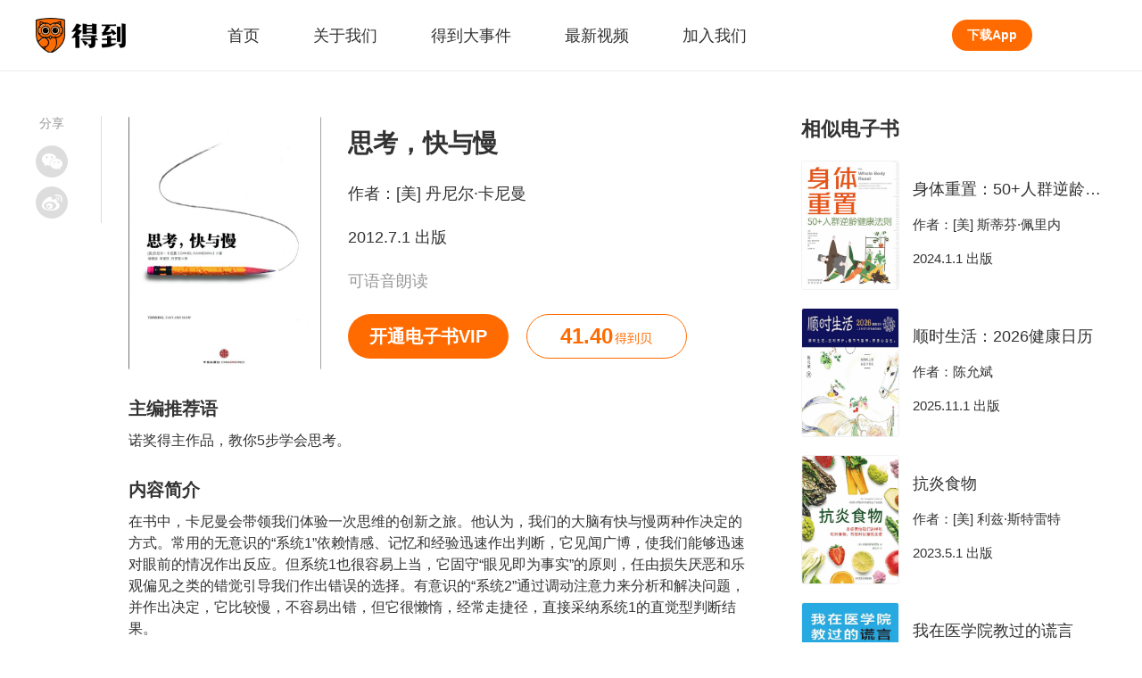

--- FILE ---
content_type: text/html; charset=utf-8
request_url: https://www.igetget.com/eBook/%E6%80%9D%E8%80%83%EF%BC%8C%E5%BF%AB%E4%B8%8E%E6%85%A2?param=yPBfrGfZf0&token=ekM2z5Kexap9AKyJEz8DOYn6GNrV20KNxqwdgbRXq1Qvlj7P5ZmoMkLB47y6ONAv
body_size: 9649
content:
<!DOCTYPE html><html lang="zh-Hans" xml:lang="zh-Hans" data-server-rendered="true"><head> <title>思考，快与慢</title> <meta name="keywords"> <meta name="description" content="思考，快与慢,作者：[美] 丹尼尔·卡尼曼,主编推荐语：诺奖得主作品，教你5步学会思考。,内容简介：在书中，卡尼曼会带领我们体验一次思维的创新之旅。他认为，我们的大脑有快与慢两种作决定的方式。常用的无意识的“系统1”依赖情感、记忆和经验迅速作出判断，它见闻广博，使我们能够迅速对眼前的情况作出反应。但系统1也很容易上当，它固守“眼见即为事实”的原则，任由损失厌恶和乐观偏见之类的错觉引导我们作出错误的选择。有意识的“系统2”通过调动注意力来分析和解决问题，并作出决定，它比较慢，不容易出错，但它很懒惰，经常走捷径，直接采纳系统1的直觉型判断结果。

为了使读者真切体会到系统1和系统2这两个主角的特点，卡尼曼介绍了很多经典有趣的行为实验，指出我们在什么情况下可以相信自己的直觉，什么时候不能相信；指导我们如何在商场、职场和个人生活中作出更好的选择，以及如何运用不同技巧来避免那些常常使我们陷入麻烦的思维失误。

《思考，快与慢》将会彻底改变你对思考的看法。 ,出版方：中信出版集团_得到App"> <meta http-equiv="content-type" content="text/html;charset=utf-8"> <meta name="viewport" content="initial-scale=1, maximum-scale=1, user-scalable=no, minimal-ui"> <link rel="dns-prefetch" href="https://staticcdn.igetget.com"> <link rel="dns-prefetch" href="https://piccdn.igetget.com"> <link rel="dns-prefetch" href="https://cdn2.luojilab.com"> <link rel="shortcut icon" href="/favicon.ico" type="image/x-icon"> <link rel="shortcut icon3" href="/favicon.ico" type="image/x-icon"> <script type="text/javascript">
  
   function flex() {
    var i = window;
    var a = 150,
      n = 1,
      r = i.document,
      o = navigator.userAgent,
      d = o.match(/Android[\S\s]+AppleWebkit\/(\d{3})/i),
      l = o.match(/U3\/((\d+|\.){5,})/i),
      c = l && parseInt(l[1].split(".").join(""), 10) >= 80,
      p = navigator.appVersion.match(/(iphone|ipad|ipod)/gi),
      s = i.devicePixelRatio || 1;
    p || (d && d[1] > 534) || c || (s = 1);
    var u = 1 / s,
      m = r.querySelector('meta[name="viewport"]');
    m ||
      ((m = r.createElement("meta")),
      m.setAttribute("name", "viewport"),
      r.head.appendChild(m)),
      m.setAttribute(
        "content",
        "width=device-width,user-scalable=no,initial-scale=" +
          u +
          ",maximum-scale=" +
          u +
          ",minimum-scale=" +
          u
      ),
      (cw = r.documentElement.clientWidth);
    // (w = cw / s <= 414 ? cw / s : 375),
    //( (r.documentElement.style.fontSize = (a / 2) * s * n * (w / 375) + 'px');
    if (s === 1) {
      // pc
      r.documentElement.style.fontSize = 75 + "px";
    } else if (cw > 2000) {
      // 主要针对ipad pro
      r.documentElement.style.fontSize = 110 + "px";
    } else if (cw > 1500) {
      // 主要针对ipad
      r.documentElement.style.fontSize = 85 + "px";
    } else {
      // cw<=1500的平板
      r.documentElement.style.fontSize = 75 + "px";
    }
  }
  flex();
  window.onresize = flex;

  </script><link rel="stylesheet" href="https://imgcdn.umiwi.com/fe-static/prod/fe-iget-official-v3/dist/css/styles.31184da4b7f4f5189171.css"><link rel="stylesheet" href="https://imgcdn.umiwi.com/fe-static/prod/fe-iget-official-v3/dist/css/web/eBookDetail.c77d40d8a3915c55bf42.css"></head> <body class="baseclass"><div id="app"><div class="iget-ebook-detail"><header class="iget-header" data-v-3a3e3388><div class="iget-header-main" data-v-3a3e3388><h1 class="iget-brand" data-v-3a3e3388><a href="/" target="_self" data-v-3a3e3388><img src="https://piccdn2.umiwi.com/fe-oss/default/MTYzODc3MzI4OTQ2.png" alt="知识就在得到" class="brand-logo" data-v-3a3e3388></a>
      知识就在得到
    </h1><nav class="header-list" data-v-3a3e3388><a href="/" target="_blank" class="header-name" data-v-3a3e3388><span data-v-3a3e3388>首页</span><div class="active-rec" style="display:none;" data-v-3a3e3388></div></a><a href="https://imgcdn-1.umiwi.com/html/poster/pickkMmjKlmXxIBXmlvwP8K.html" target="_blank" class="header-name" data-v-3a3e3388><span data-v-3a3e3388>关于我们</span><div class="active-rec" style="display:none;" data-v-3a3e3388></div></a><a href="/news" target="_blank" class="header-name" data-v-3a3e3388><span data-v-3a3e3388>得到大事件</span><div class="active-rec" style="display:none;" data-v-3a3e3388></div></a><a href="/video" target="_blank" class="header-name" data-v-3a3e3388><span data-v-3a3e3388>最新视频</span><div class="active-rec" style="display:none;" data-v-3a3e3388></div></a><a href="https://dedao.jobs.feishu.cn/shezhao" target="_blank" class="header-name" data-v-3a3e3388><span data-v-3a3e3388>加入我们</span><div class="active-rec" style="display:none;" data-v-3a3e3388></div></a></nav><a href="/download" target="_blank" class="download-app-bt" data-v-3a3e3388>
      下载App
    </a></div></header><!----><main class="ebook-detail-wrapper"><div class="iget-share-module" data-v-94dcd6dc><span class="share-text" data-v-94dcd6dc>分享</span><div class="icon-wrapper weixin-wrapper" data-v-94dcd6dc><div class="weixin-hover" data-v-94dcd6dc><div id="qrcode" class="QR-code" data-v-94dcd6dc></div><p class="hover-text" data-v-94dcd6dc>
        用微信扫描二维码
      </p></div><i class="weixin" data-v-94dcd6dc></i></div><div class="icon-wrapper weibo-wrapper" data-v-94dcd6dc><i class="weibo" data-v-94dcd6dc></i></div></div><article vocab="http://schema.org/" typeof="Book" class="main-content-wrapper"><div class="iget-detail-page-head"><div class="page-head"><img src="https://piccdn3.umiwi.com/img/201807/24/201807241526433572748777.jpg" alt="思考，快与慢" class="head-pic"><div class="head-text"><h2 property="title" class="pro-name">
        思考，快与慢
      </h2><p class="pro-common">
        作者：<span property="author" typeof="Person">[美] 丹尼尔·卡尼曼</span></p><p class="pro-common">
        2012.7.1 出版
      </p><time datetime="2012-07-01" property="datePublished" style="display:none;"></time><p class="pro-subtitle" style="display:;">
        可语音朗读
      </p><div class="two-bt"><a href="/vip/eBook" class="own-bt vip-bt">
            开通电子书VIP
          </a><div class="own-bt book-coin-bt"><span class="coin-num">41.40</span><span class="coin-unit">得到贝</span></div></div></div></div></div><h3 class="intro-title">
          主编推荐语
        </h3><p class="intro-content">诺奖得主作品，教你5步学会思考。</p><h3 class="intro-title">
          内容简介
        </h3><p property="description" class="intro-content">在书中，卡尼曼会带领我们体验一次思维的创新之旅。他认为，我们的大脑有快与慢两种作决定的方式。常用的无意识的“系统1”依赖情感、记忆和经验迅速作出判断，它见闻广博，使我们能够迅速对眼前的情况作出反应。但系统1也很容易上当，它固守“眼见即为事实”的原则，任由损失厌恶和乐观偏见之类的错觉引导我们作出错误的选择。有意识的“系统2”通过调动注意力来分析和解决问题，并作出决定，它比较慢，不容易出错，但它很懒惰，经常走捷径，直接采纳系统1的直觉型判断结果。

为了使读者真切体会到系统1和系统2这两个主角的特点，卡尼曼介绍了很多经典有趣的行为实验，指出我们在什么情况下可以相信自己的直觉，什么时候不能相信；指导我们如何在商场、职场和个人生活中作出更好的选择，以及如何运用不同技巧来避免那些常常使我们陷入麻烦的思维失误。

《思考，快与慢》将会彻底改变你对思考的看法。 </p><h3 class="intro-title">
          出版方
        </h3><p property="publisher" typeof="Organization" class="intro-content"><span property="name">中信出版集团</span></p></article><aside class="related-ebook"><div class="related-title">
          相似电子书
        </div><div class="iget-related-product single-related" data-v-62a6f3f2><div class="related-product" data-v-62a6f3f2><a href="/eBook/%E8%BA%AB%E4%BD%93%E9%87%8D%E7%BD%AE%EF%BC%9A50+%E4%BA%BA%E7%BE%A4%E9%80%86%E9%BE%84%E5%81%A5%E5%BA%B7%E6%B3%95%E5%88%99?param=yPBfrGfZf0&amp;token=jbPz5VvneQEmdz9Gl2qMDkY4B6x7PWPOZkA0XoJLvryOK1Z8NRajbVgAp5OmY2QX" data-v-62a6f3f2><img src="https://piccdn2.umiwi.com/uploader/image/cms_ebook/2025042116/1873921991766797468/042116.jpeg" alt="身体重置：50+人群逆龄健康法则" class="pro-pic" data-v-62a6f3f2></a><div class="pro-text" data-v-62a6f3f2><div class="pro-name" data-v-62a6f3f2><a href="/eBook/%E8%BA%AB%E4%BD%93%E9%87%8D%E7%BD%AE%EF%BC%9A50+%E4%BA%BA%E7%BE%A4%E9%80%86%E9%BE%84%E5%81%A5%E5%BA%B7%E6%B3%95%E5%88%99?param=yPBfrGfZf0&amp;token=jbPz5VvneQEmdz9Gl2qMDkY4B6x7PWPOZkA0XoJLvryOK1Z8NRajbVgAp5OmY2QX" data-v-62a6f3f2>身体重置：50+人群逆龄健康法则</a></div><div class="pro-common" data-v-62a6f3f2>
        作者：[美] 斯蒂芬·佩里内
      </div><p class="pro-common" data-v-62a6f3f2>
        2024.1.1 出版
      </p></div></div></div><div class="iget-related-product single-related" data-v-62a6f3f2><div class="related-product" data-v-62a6f3f2><a href="/eBook/%E9%A1%BA%E6%97%B6%E7%94%9F%E6%B4%BB%EF%BC%9A2026%E5%81%A5%E5%BA%B7%E6%97%A5%E5%8E%86?param=yPBfrGfZf0&amp;token=rJRdy1qe4xAVBgZrvdGmz8ykaop6QWXeDl23EJnD7LR51qb2KY9NPMXOljVa28m5" data-v-62a6f3f2><img src="https://piccdn2.umiwi.com/uploader/image/cms_ebook/2026011614/1898960123167253872/011614.jpeg" alt="顺时生活：2026健康日历" class="pro-pic" data-v-62a6f3f2></a><div class="pro-text" data-v-62a6f3f2><div class="pro-name" data-v-62a6f3f2><a href="/eBook/%E9%A1%BA%E6%97%B6%E7%94%9F%E6%B4%BB%EF%BC%9A2026%E5%81%A5%E5%BA%B7%E6%97%A5%E5%8E%86?param=yPBfrGfZf0&amp;token=rJRdy1qe4xAVBgZrvdGmz8ykaop6QWXeDl23EJnD7LR51qb2KY9NPMXOljVa28m5" data-v-62a6f3f2>顺时生活：2026健康日历</a></div><div class="pro-common" data-v-62a6f3f2>
        作者：陈允斌
      </div><p class="pro-common" data-v-62a6f3f2>
        2025.11.1 出版
      </p></div></div></div><div class="iget-related-product single-related" data-v-62a6f3f2><div class="related-product" data-v-62a6f3f2><a href="/eBook/%E6%8A%97%E7%82%8E%E9%A3%9F%E7%89%A9?param=yPBfrGfZf0&amp;token=rJRdy1qe4xAVBgZrvdGmz8ykaop6QWXeJAO3EJnD7LR51qb2KY9NPMXOljVa28m5" data-v-62a6f3f2><img src="https://piccdn2.umiwi.com/uploader/image/cms_ebook/2023060211/1809981793575709284/060211.jpeg" alt="抗炎食物" class="pro-pic" data-v-62a6f3f2></a><div class="pro-text" data-v-62a6f3f2><div class="pro-name" data-v-62a6f3f2><a href="/eBook/%E6%8A%97%E7%82%8E%E9%A3%9F%E7%89%A9?param=yPBfrGfZf0&amp;token=rJRdy1qe4xAVBgZrvdGmz8ykaop6QWXeJAO3EJnD7LR51qb2KY9NPMXOljVa28m5" data-v-62a6f3f2>抗炎食物</a></div><div class="pro-common" data-v-62a6f3f2>
        作者：[美] 利兹·斯特雷特
      </div><p class="pro-common" data-v-62a6f3f2>
        2023.5.1 出版
      </p></div></div></div><div class="iget-related-product single-related" data-v-62a6f3f2><div class="related-product" data-v-62a6f3f2><a href="/eBook/%E6%88%91%E5%9C%A8%E5%8C%BB%E5%AD%A6%E9%99%A2%E6%95%99%E8%BF%87%E7%9A%84%E8%B0%8E%E8%A8%80?param=yPBfrGfZf0&amp;token=N4yqKRVn1jAJaMyOQ2YorRp6DvXm7wexMp83GBKLzkPq5gdxEV98eNbZl467ovjz" data-v-62a6f3f2><img src="https://piccdn2.umiwi.com/uploader/image/cms_ebook/2025121718/1896192206798258200/121718.jpeg" alt="我在医学院教过的谎言" class="pro-pic" data-v-62a6f3f2></a><div class="pro-text" data-v-62a6f3f2><div class="pro-name" data-v-62a6f3f2><a href="/eBook/%E6%88%91%E5%9C%A8%E5%8C%BB%E5%AD%A6%E9%99%A2%E6%95%99%E8%BF%87%E7%9A%84%E8%B0%8E%E8%A8%80?param=yPBfrGfZf0&amp;token=N4yqKRVn1jAJaMyOQ2YorRp6DvXm7wexMp83GBKLzkPq5gdxEV98eNbZl467ovjz" data-v-62a6f3f2>我在医学院教过的谎言</a></div><div class="pro-common" data-v-62a6f3f2>
        作者：[美] 罗伯特·勒夫金
      </div><p class="pro-common" data-v-62a6f3f2>
        2025.9.1 出版
      </p></div></div></div><div class="iget-related-product single-related" data-v-62a6f3f2><div class="related-product" data-v-62a6f3f2><a href="/eBook/%E8%B6%85%E8%B6%8A%E7%99%BE%E5%B2%81%EF%BC%9A%E9%95%BF%E5%AF%BF%E7%9A%84%E7%A7%91%E5%AD%A6%E4%B8%8E%E8%89%BA%E6%9C%AF?param=yPBfrGfZf0&amp;token=z4R9BQ7pP4ZEaXYkx8KvRdljeyqo6088X1k01m2bMAO9NnDL7gBGQr5VzJqrvmEV" data-v-62a6f3f2><img src="https://piccdn3.umiwi.com/cms_img/202405131704/cms_ebook_199075e880001b9c.png" alt="超越百岁：长寿的科学与艺术" class="pro-pic" data-v-62a6f3f2></a><div class="pro-text" data-v-62a6f3f2><div class="pro-name" data-v-62a6f3f2><a href="/eBook/%E8%B6%85%E8%B6%8A%E7%99%BE%E5%B2%81%EF%BC%9A%E9%95%BF%E5%AF%BF%E7%9A%84%E7%A7%91%E5%AD%A6%E4%B8%8E%E8%89%BA%E6%9C%AF?param=yPBfrGfZf0&amp;token=z4R9BQ7pP4ZEaXYkx8KvRdljeyqo6088X1k01m2bMAO9NnDL7gBGQr5VzJqrvmEV" data-v-62a6f3f2>超越百岁：长寿的科学与艺术</a></div><div class="pro-common" data-v-62a6f3f2>
        作者：[美] 彼得·阿提亚
      </div><p class="pro-common" data-v-62a6f3f2>
        2024.1.1 出版
      </p></div></div></div><a href="/list/%E5%8C%BB%E5%AD%A6%E4%B8%8E%E5%81%A5%E5%BA%B7/zpDfMXf4fjhv" class="own-bt related-more-bt">
          查看更多
        </a></aside></main><Footer class="iget-footer"><div class="footer-head"><h2><a href="/" title="" class="dedao-brand"><img src="https://piccdn2.umiwi.com/fe-oss/default/MTYzODc3MzI4OTQ2.png" alt="知识就在得到" class="brand-img">
        知识就在得到
      </a></h2><p class="head-href-module"><a href="https://www.dedao.cn/" target="_blank" class="head-href">得到网页版</a><a href="https://www.umiwi.com/" target="_blank" class="head-href">时间的朋友</a><a href="https://qy.igetget.com/" target="_blank" class="head-href">企业版</a></p></div><div class="footer-body"><div class="coo-partner"><h4 class="title">
        合作伙伴：
      </h4><div class="pn-list"></div></div><div class="coo-qualification"><h4 class="title">
        资质信息：
      </h4><div class="qualification-list"><a href="javascript:;" class="qualification">
          社会信用代码 91110105306338805Q
        </a><a href="javascript:;" class="qualification">
          出版物经营许可 新出发京批字第直190304号
        </a><a href="javascript:;" class="qualification">
          广播电视节目制作经营许可证 （京）字第06006号
        </a><a href="javascript:;" class="qualification">
          增值电信业务经营许可备案号 京ICP备15037205号
        </a></div></div><div class="contact-us-one"><h4 class="title">
        联系我们：
      </h4><div class="content"><p class="company-info">
          客服电话: 
        </p><p class="company-info">
          邮箱: 
        </p><div class="focus-us"><span class="company-info">关注我们:</span><a href="http://weibo.com/u/5745019302?topnav=1&amp;wvr=6&amp;topsug=1&amp;is_all=1" class="wb"></a></div></div></div><div class="contact-us-two"><div class="weixin-us"><img src="https://piccdn2.umiwi.com/fe-oss/default/MTYwODYzMTk2Nzg1.png" alt="得到公众号二维码" class="QR-code"><p class="company-info">
          微信扫码 关注「得到」公众号
        </p></div><div class="police"><p class="company-info"><a target="_blank" href="https://beian.miit.gov.cn" class="link">京ICP备15037205号-2</a></p><p class="company-info police-icon"><a target="_blank" href="http://www.beian.gov.cn/portal/registerSystemInfo" class="link">京公网安备 11010502034003号</a></p></div><p class="company-info">
        北京思维造物信息科技股份有限公司
      </p><p class="company-info">
        Copyright © 2022 All rights reserved
      </p></div></div></Footer></div></div><script type="text/javascript"> window.__INITIAL_STATE__= {"title":"思考，快与慢","description":"思考，快与慢,作者：[美] 丹尼尔·卡尼曼,主编推荐语：诺奖得主作品，教你5步学会思考。,内容简介：在书中，卡尼曼会带领我们体验一次思维的创新之旅。他认为，我们的大脑有快与慢两种作决定的方式。常用的无意识的“系统1”依赖情感、记忆和经验迅速作出判断，它见闻广博，使我们能够迅速对眼前的情况作出反应。但系统1也很容易上当，它固守“眼见即为事实”的原则，任由损失厌恶和乐观偏见之类的错觉引导我们作出错误的选择。有意识的“系统2”通过调动注意力来分析和解决问题，并作出决定，它比较慢，不容易出错，但它很懒惰，经常走捷径，直接采纳系统1的直觉型判断结果。\n\n为了使读者真切体会到系统1和系统2这两个主角的特点，卡尼曼介绍了很多经典有趣的行为实验，指出我们在什么情况下可以相信自己的直觉，什么时候不能相信；指导我们如何在商场、职场和个人生活中作出更好的选择，以及如何运用不同技巧来避免那些常常使我们陷入麻烦的思维失误。\n\n《思考，快与慢》将会彻底改变你对思考的看法。 ,出版方：中信出版集团_得到App","content":{"id":3124,"title":"","style":1,"b_style_stime":0,"b_style_etime":0,"type":2,"class":0,"sub_class":0,"author":"[美] 丹尼尔·卡尼曼","cover":"https:\u002F\u002Fpiccdn3.umiwi.com\u002Fimg\u002F201807\u002F24\u002F201807241526433572748777.jpg","banner":"","count":326274,"price":"41.40","status":1,"epub":"2019","sell_count":0,"sell_seven_day":4,"operating_title":"思考，快与慢","short_title":"","integral":0,"other_content":"1.在书中，卡尼曼会带领我们体验一次思维的创新之旅。他认为，我们的大脑有快与慢两种作决定的方式。常用的无意识的“系统1”依赖情感、记忆和经验迅速作出判断，它见闻广博，使我们能够迅速对眼前的情况作出反应。但系统1也很容易上当，它固守“眼见即为事实”的原则，任由损失厌恶和乐观偏见之类的错觉引导我们作出错误的选择。有意识的“系统2”通过调动注意力来分析和解决问题，并作出决定，它比较慢，不容易出错，但它很懒惰，经常走捷径，直接采纳系统1的直觉型判断结果。\r\n\r\n为了使读者真切体会到系统1和系统2这两个主角的特点，卡尼曼介绍了很多经典有趣的行为实验，指出我们在什么情况下可以相信自己的直觉，什么时候不能相信；指导我们如何在商场、职场和个人生活中作出更好的选择，以及如何运用不同技巧来避免那些常常使我们陷入麻烦的思维失误。\r\n\r\n《思考，快与慢》将会彻底改变你对思考的看法。 \r\n\r\n2.作者丹尼尔·卡尼曼，普林斯顿大学尤金·希金斯心理学荣誉退休教授，普林斯顿的伍德罗·威尔逊公共及国际事务学院荣誉教授。凭借着与阿莫斯·特维斯基对决策制定问题的开先河之研究，卡尼曼获得了2002年的诺贝尔经济学奖。\r\n\r\n卡尼曼对于人类思考和选择的理解所作出的贡献，无人能出其右。作为历史上最重要的一位心理学家，卡尼曼重塑了认知心理学、理性和因果关系分析，重新诠释了风险，重新阐释了幸福和财富的关系，写就了《思考,快与慢》这部杰作。\r\n\r\n3.目录\r\n本书所获赞誉 \r\n序言 \r\n第一部分 系统1，系统2\r\n第二部分 启发法与偏见\r\n第三部分 过度自信与决策错误\r\n第四部分 选择与风险\r\n第五部分 两个自我\r\n结语\r\n附录A 不确定性下的判断：启发法和偏见\r\n附录B 选择、价值以及框架\r\n致谢\r\n\r\n4.图书信息\r\n《思考，快与慢》\r\n作者:[美]丹尼尔·卡尼曼 \r\n出版社:中信出版社\r\n出版时间:2012-07-01","other_share_title":"得到好书 | 思考，快与慢","other_share_summary":"诺奖得主作品，教你5步学会思考。","other_data":"","top":0,"datetime":"2018-07-24 15:33:52","uptime":"2025-09-30 14:52:52","drm_epub_size":"9395757","author_info":"作者丹尼尔·卡尼曼，普林斯顿大学尤金·希金斯心理学荣誉退休教授，普林斯顿的伍德罗·威尔逊公共及国际事务学院荣誉教授。凭借着与阿莫斯·特维斯基对决策制定问题的开先河之研究，卡尼曼获得了2002年的诺贝尔经济学奖。","book_name":"思考，快与慢","book_author":"【美】丹尼尔·卡尼曼","press":"中信出版集团","publish_time":"2012-07-01","catalog":"","catalog_list":[{"level":0,"text":"版权信息","href":"Text\u002Fcopyright.xhtml#magic_copyright_title","playOrder":1}],"book_intro":"在书中，卡尼曼会带领我们体验一次思维的创新之旅。他认为，我们的大脑有快与慢两种作决定的方式。常用的无意识的“系统1”依赖情感、记忆和经验迅速作出判断，它见闻广博，使我们能够迅速对眼前的情况作出反应。但系统1也很容易上当，它固守“眼见即为事实”的原则，任由损失厌恶和乐观偏见之类的错觉引导我们作出错误的选择。有意识的“系统2”通过调动注意力来分析和解决问题，并作出决定，它比较慢，不容易出错，但它很懒惰，经常走捷径，直接采纳系统1的直觉型判断结果。\n\n为了使读者真切体会到系统1和系统2这两个主角的特点，卡尼曼介绍了很多经典有趣的行为实验，指出我们在什么情况下可以相信自己的直觉，什么时候不能相信；指导我们如何在商场、职场和个人生活中作出更好的选择，以及如何运用不同技巧来避免那些常常使我们陷入麻烦的思维失误。\n\n《思考，快与慢》将会彻底改变你对思考的看法。 ","tts_switch":1,"merchant_id":1135,"contract_number":"","online_time":1530374400,"b_special_price":"18.00","current_price":"41.40","b_special_price_stime":1539848100,"b_special_price_etime":1540396800,"is_buy":false,"current_timestamp":1768990456,"chapter_list":[],"is_free":false,"is_trial":true,"is_tts_switch":true,"log_id":"3124","log_type":"ebook","read_progress":0,"reading_title":"","original_price":"41.40","special_offer_status":0,"page_num":0,"author_list":["[美] 丹尼尔·卡尼曼"],"can_trial_read":false,"reading_word_count":0,"reading_word_token":"[base64]","trial_read_proportion":"1.0000","authors":[{"id":10239,"name":"[美] 丹尼尔·卡尼曼","author_type":0,"count":4}],"with_video":false,"video_detail":{"source":"","id":0,"title":"","slice_number":0},"b_package_end_time":"","b_package_price":"0.00","b_package_start_time":"","b_special_num":0,"enid":"ekM2z5Kexap9AKyJEz8DOYn6GNrV20KNxqwdgbRXq1Qvlj7P5ZmoMkLB47y6ONAv","b_overseas_purchase":1,"rank":{"ranking":11,"requestType":"TOP.11","classificationId":0,"classTitle":"心理学","ddurl":"igetapp:\u002F\u002Frn\u002Fcommon\u002FrankList?type=2002451"},"is_vip_book":1,"is_on_bookshelf":false,"user_rel":0,"is_vip":false,"b_need_cron":5,"ddurl":"","douban_score":"8.0","is_collected":false,"collection_count":7803,"time":1769249656,"translators":[],"presses":[{"id":9275,"name":"中信出版集团","count":3727}],"b_is_can_score":1,"ptype":2,"is_shopping_cart":false,"b_shzf_product_id":0,"b_shzf_product_title":"","b_book_content_type":0,"user_score":"","user_score_count":0,"isbn":"9787508633558","b_online_sort":0,"ebook_uv":140298,"pc_read_token":"","b_selling_channel_group":1,"merchant_code":"QYFWS-00085","type_degree":0,"not_support_web_menu":0,"not_support_web":0,"annual_book_list_year":0,"annual_book_list_url":"","is_newbook_shelf":1,"ext":{"douban_score":"8.0","classify_name":"心理学","classify_id":451,"add_studylist_dd_url":"igetapp:\u002F\u002Fstudylist\u002Fadd?productJSONArray=%5B%7B%22pid%22%3A3124%2C%22ptype%22%3A2%7D%5D","is_reserve":false,"isbn":"","activity_status":false,"copywriting":{"head_left":"成为电子书会员，此书免费看","head_right":"首月6元开通","head_ios_right":"首月6\u003Cspan class=\"small\"\u003E得到贝\u003C\u002Fspan\u003E开通","bottom_scribe":"原价￥41.40","bottom_current_price":"会员首月6元起","bottom_ios_current_price":"会员首月6\u003Cspan class=\"small\"\u003E得到贝\u003C\u002Fspan\u003E起"},"experiment":{"control":{"left":"成为电子书会员，此书免费看","middle":"","right":"首月6元开通","ddUrl":"igetapp:\u002F\u002Febook\u002Fvip?type=2&pid=102"},"planA":{"left":"开通会员，本书免费读","middle":"","right":"首月6元开通","ddUrl":"igetapp:\u002F\u002Febook\u002Fvip?type=2&pid=102"},"planB":{"left":"开通会员，首月仅需\u003Cspan class=\"red big\"\u003E 6 \u003C\u002Fspan\u003E元","middle":"现在开通，本书免费读","right":"立即开通","ddUrl":"igetapp:\u002F\u002Febook\u002Fvip?type=2&pid=102"}},"is_buyed":false,"book_type":"normal"},"paper_info":{"is_vip_book":true,"is_has_papger_book":false,"is_give_ebook":false,"is_papger_sold_out":false,"papger_original_price":"","papger_has_bargain_price":false,"papger_bargain_price":"","papger_url":"","add_vip_time":"","desc":null,"papger_image":""},"ai_synopis":"https:\u002F\u002Fpiccdn3.umiwi.com\u002Ffe_upload\u002F202504221118\u002Fframeforge_1a01c2a780216c9cFtMUXtXp.html"},"relatedData":[{"item_type":2,"id":0,"product_type":2,"product_id":146320,"name":"身体重置：50+人群逆龄健康法则","intro":"专为50+人群设计的逆龄健康法则。","phase_num":0,"learn_user_count":0,"price":5100,"current_price":5100,"index_img":"https:\u002F\u002Fpiccdn2.umiwi.com\u002Fuploader\u002Fimage\u002Fcms_ebook\u002F2025042116\u002F1873921991766797468\u002F042116.jpeg","horizontal_image":"","lecturers_img":"","price_desc":"","is_buy":0,"is_vip":false,"trackinfo":"productId#146320^^productType#2^^sortValue#0.1125324^^formatValue#0^^userId#0^^request_id#eccafc732a52001^^bucket_id#0^^scene_id#70^^index#document_2021-04-23^^rank#0","log_id":"146320","log_type":"ebook","corner_img":"","lecturer_name_and_title":"","lecturers_v_status":0,"corner_img_vertical":"","lecturer_name":"","translators":"","lecturer_title":"","author_list":["[美] 斯蒂芬·佩里内","[美] 海蒂·斯科尔尼克"],"publish_time":"2024-01-01","id_out":"jbPz5VvneQEmdz9Gl2qMDkY4B6x7PWPOZkA0XoJLvryOK1Z8NRajbVgAp5OmY2QX","is_limit_free":false,"has_play_auth":false,"button_type":0,"audio_id":"","alias_id":"","in_bookrack":false,"is_show_newbook":false,"is_subscribe":false,"online_time":"","is_play_later":false,"article_info":{"article_id":0,"origin_article_id":0,"article_audio_duration":0,"article_title":"","article_intro":"","image":""},"need_login":0,"is_vip_book":1,"is_on_bookshelf":false,"is_show_play_later_button":false,"is_add_play_later":false,"duration":0,"collection_num":0,"dd_url":"","learning_days_desc":"","is_preferential":0,"is_count_down":0,"preferential_start_time":0,"preferential_end_time":0,"early_bird_price":0,"time_now":0,"hot_learn_desc":"","score":"","introduction":"","user_score_count":0,"progress":0,"metrics":"","cost_intro":{"price":""},"consumed_num":0,"free_maximum":0,"b_selling_channel_group":0,"is_new_package":false,"progress_learned_count":0,"odob_category":0,"package_id":0,"douban_info":{"score":"","use_douban":false,"douban_icon":""},"affiliated_sphere":{"is_sphere":0,"difficulty_level":0,"channel_id":0,"channel_subscribe_tip":"","study_num_text":""},"intro_article_ids":null,"navigation_name":"医学与健康","navigation_id":71,"type":2},{"item_type":2,"id":0,"product_type":2,"product_id":162176,"name":"顺时生活：2026健康日历","intro":"顺时生活，应时养护。循节气韵律，养身心自在。","phase_num":0,"learn_user_count":0,"price":8000,"current_price":8000,"index_img":"https:\u002F\u002Fpiccdn2.umiwi.com\u002Fuploader\u002Fimage\u002Fcms_ebook\u002F2026011614\u002F1898960123167253872\u002F011614.jpeg","horizontal_image":"","lecturers_img":"","price_desc":"","is_buy":0,"is_vip":false,"trackinfo":"productId#162176^^productType#2^^sortValue#0.09260908^^formatValue#0^^userId#0^^request_id#eccafc732a52001^^bucket_id#0^^scene_id#70^^index#document_2021-04-23^^rank#1","log_id":"162176","log_type":"ebook","corner_img":"","lecturer_name_and_title":"","lecturers_v_status":0,"corner_img_vertical":"","lecturer_name":"","translators":"","lecturer_title":"","author_list":["陈允斌"],"publish_time":"2025-11-01","id_out":"rJRdy1qe4xAVBgZrvdGmz8ykaop6QWXeDl23EJnD7LR51qb2KY9NPMXOljVa28m5","is_limit_free":false,"has_play_auth":false,"button_type":0,"audio_id":"","alias_id":"","in_bookrack":false,"is_show_newbook":false,"is_subscribe":false,"online_time":"","is_play_later":false,"article_info":{"article_id":0,"origin_article_id":0,"article_audio_duration":0,"article_title":"","article_intro":"","image":""},"need_login":0,"is_vip_book":1,"is_on_bookshelf":false,"is_show_play_later_button":false,"is_add_play_later":false,"duration":0,"collection_num":0,"dd_url":"","learning_days_desc":"","is_preferential":0,"is_count_down":0,"preferential_start_time":0,"preferential_end_time":0,"early_bird_price":0,"time_now":0,"hot_learn_desc":"","score":"","introduction":"","user_score_count":0,"progress":0,"metrics":"","cost_intro":{"price":""},"consumed_num":0,"free_maximum":0,"b_selling_channel_group":0,"is_new_package":false,"progress_learned_count":0,"odob_category":0,"package_id":0,"douban_info":{"score":"","use_douban":false,"douban_icon":""},"affiliated_sphere":{"is_sphere":0,"difficulty_level":0,"channel_id":0,"channel_subscribe_tip":"","study_num_text":""},"intro_article_ids":null,"navigation_name":"医学与健康","navigation_id":71,"type":2},{"item_type":2,"id":0,"product_type":2,"product_id":105776,"name":"抗炎食物","intro":"50种广为人知的抗炎食物的全面介绍，强调在日常饮食中融入抗炎食物，而不是强调限定你吃什么。","phase_num":0,"learn_user_count":0,"price":3000,"current_price":3000,"index_img":"https:\u002F\u002Fpiccdn2.umiwi.com\u002Fuploader\u002Fimage\u002Fcms_ebook\u002F2023060211\u002F1809981793575709284\u002F060211.jpeg","horizontal_image":"","lecturers_img":"","price_desc":"","is_buy":0,"is_vip":false,"trackinfo":"productId#105776^^productType#2^^sortValue#0.03945386^^formatValue#0^^userId#0^^request_id#eccafc732a52001^^bucket_id#0^^scene_id#70^^index#document_2021-04-23^^rank#2","log_id":"105776","log_type":"ebook","corner_img":"","lecturer_name_and_title":"","lecturers_v_status":0,"corner_img_vertical":"","lecturer_name":"","translators":"","lecturer_title":"","author_list":["[美] 利兹·斯特雷特"],"publish_time":"2023-05-01","id_out":"rJRdy1qe4xAVBgZrvdGmz8ykaop6QWXeJAO3EJnD7LR51qb2KY9NPMXOljVa28m5","is_limit_free":false,"has_play_auth":false,"button_type":0,"audio_id":"","alias_id":"","in_bookrack":false,"is_show_newbook":false,"is_subscribe":false,"online_time":"","is_play_later":false,"article_info":{"article_id":0,"origin_article_id":0,"article_audio_duration":0,"article_title":"","article_intro":"","image":""},"need_login":0,"is_vip_book":1,"is_on_bookshelf":false,"is_show_play_later_button":false,"is_add_play_later":false,"duration":0,"collection_num":0,"dd_url":"","learning_days_desc":"","is_preferential":0,"is_count_down":0,"preferential_start_time":0,"preferential_end_time":0,"early_bird_price":0,"time_now":0,"hot_learn_desc":"","score":"","introduction":"","user_score_count":0,"progress":0,"metrics":"","cost_intro":{"price":""},"consumed_num":0,"free_maximum":0,"b_selling_channel_group":0,"is_new_package":false,"progress_learned_count":0,"odob_category":0,"package_id":0,"douban_info":{"score":"","use_douban":false,"douban_icon":""},"affiliated_sphere":{"is_sphere":0,"difficulty_level":0,"channel_id":0,"channel_subscribe_tip":"","study_num_text":""},"intro_article_ids":null,"navigation_name":"医学与健康","navigation_id":71,"type":2},{"item_type":2,"id":0,"product_type":2,"product_id":160937,"name":"我在医学院教过的谎言","intro":"【限时入会提醒：12月18日-2月28日】写给普通人的慢病自救指南。","phase_num":0,"learn_user_count":0,"price":4080,"current_price":4080,"index_img":"https:\u002F\u002Fpiccdn2.umiwi.com\u002Fuploader\u002Fimage\u002Fcms_ebook\u002F2025121718\u002F1896192206798258200\u002F121718.jpeg","horizontal_image":"","lecturers_img":"","price_desc":"","is_buy":0,"is_vip":false,"trackinfo":"productId#160937^^productType#2^^sortValue#0.03498226^^formatValue#0^^userId#0^^request_id#eccafc732a52001^^bucket_id#0^^scene_id#70^^index#document_2021-04-23^^rank#3","log_id":"160937","log_type":"ebook","corner_img":"","lecturer_name_and_title":"","lecturers_v_status":0,"corner_img_vertical":"","lecturer_name":"","translators":"","lecturer_title":"","author_list":["[美] 罗伯特·勒夫金"],"publish_time":"2025-09-01","id_out":"N4yqKRVn1jAJaMyOQ2YorRp6DvXm7wexMp83GBKLzkPq5gdxEV98eNbZl467ovjz","is_limit_free":false,"has_play_auth":false,"button_type":0,"audio_id":"","alias_id":"","in_bookrack":false,"is_show_newbook":false,"is_subscribe":false,"online_time":"","is_play_later":false,"article_info":{"article_id":0,"origin_article_id":0,"article_audio_duration":0,"article_title":"","article_intro":"","image":""},"need_login":0,"is_vip_book":1,"is_on_bookshelf":false,"is_show_play_later_button":false,"is_add_play_later":false,"duration":0,"collection_num":0,"dd_url":"","learning_days_desc":"","is_preferential":0,"is_count_down":0,"preferential_start_time":0,"preferential_end_time":0,"early_bird_price":0,"time_now":0,"hot_learn_desc":"","score":"","introduction":"","user_score_count":0,"progress":0,"metrics":"","cost_intro":{"price":""},"consumed_num":0,"free_maximum":0,"b_selling_channel_group":0,"is_new_package":false,"progress_learned_count":0,"odob_category":0,"package_id":0,"douban_info":{"score":"","use_douban":false,"douban_icon":""},"affiliated_sphere":{"is_sphere":0,"difficulty_level":0,"channel_id":0,"channel_subscribe_tip":"","study_num_text":""},"intro_article_ids":null,"navigation_name":"医学与健康","navigation_id":71,"type":2},{"item_type":2,"id":0,"product_type":2,"product_id":128479,"name":"超越百岁：长寿的科学与艺术","intro":"万维钢、薄世宁推荐！教你一种更好地抵御疾病、活得更好的科学健康法则，实现质量生活。","phase_num":0,"learn_user_count":0,"price":7350,"current_price":7350,"index_img":"https:\u002F\u002Fpiccdn3.umiwi.com\u002Fcms_img\u002F202405131704\u002Fcms_ebook_199075e880001b9c.png","horizontal_image":"","lecturers_img":"","price_desc":"","is_buy":0,"is_vip":false,"trackinfo":"productId#128479^^productType#2^^sortValue#0.0204213^^formatValue#0^^userId#0^^request_id#eccafc732a52001^^bucket_id#0^^scene_id#70^^index#document_2021-04-23^^rank#4","log_id":"128479","log_type":"ebook","corner_img":"","lecturer_name_and_title":"","lecturers_v_status":0,"corner_img_vertical":"","lecturer_name":"","translators":"","lecturer_title":"","author_list":["[美] 彼得·阿提亚","[美] 比尔·吉福德"],"publish_time":"2024-01-01","id_out":"z4R9BQ7pP4ZEaXYkx8KvRdljeyqo6088X1k01m2bMAO9NnDL7gBGQr5VzJqrvmEV","is_limit_free":false,"has_play_auth":false,"button_type":0,"audio_id":"","alias_id":"","in_bookrack":false,"is_show_newbook":false,"is_subscribe":false,"online_time":"","is_play_later":false,"article_info":{"article_id":0,"origin_article_id":0,"article_audio_duration":0,"article_title":"","article_intro":"","image":""},"need_login":0,"is_vip_book":1,"is_on_bookshelf":false,"is_show_play_later_button":false,"is_add_play_later":false,"duration":0,"collection_num":0,"dd_url":"","learning_days_desc":"","is_preferential":0,"is_count_down":0,"preferential_start_time":0,"preferential_end_time":0,"early_bird_price":0,"time_now":0,"hot_learn_desc":"","score":"","introduction":"","user_score_count":0,"progress":0,"metrics":"","cost_intro":{"price":""},"consumed_num":0,"free_maximum":0,"b_selling_channel_group":0,"is_new_package":false,"progress_learned_count":0,"odob_category":0,"package_id":0,"douban_info":{"score":"","use_douban":false,"douban_icon":""},"affiliated_sphere":{"is_sphere":0,"difficulty_level":0,"channel_id":0,"channel_subscribe_tip":"","study_num_text":""},"intro_article_ids":null,"navigation_name":"医学与健康","navigation_id":71,"type":2}],"id":71,"relaId":71,"type":1,"proType":2,"checkoutHost":"http:\u002F\u002Fm.igetget.com\u002F","BROWER_ENV":"pad","showBuyBox":false,"marketing":""};</script><script type="text/javascript" src="https://imgcdn.umiwi.com/fe-static/prod/fe-iget-official-v3/dist/js/manifest.9e384554aaaf70553647.js"></script><script type="text/javascript" src="https://imgcdn.umiwi.com/fe-static/prod/fe-iget-official-v3/dist/vendor.768d5bee9c36ec304a4c.js"></script><script type="text/javascript" src="https://imgcdn.umiwi.com/fe-static/prod/fe-iget-official-v3/dist/styles.bf40b8cadd96d2c21f27.js"></script><script type="text/javascript" src="https://imgcdn.umiwi.com/fe-static/prod/fe-iget-official-v3/dist/web/eBookDetail.0835bab9148aac83fc32.js"></script></body></html>

--- FILE ---
content_type: text/plain; charset=utf-8
request_url: https://www.igetget.com/api/web/shortLink
body_size: 62
content:
https://d.sao.cn/Grfi6FLKprLqURD9